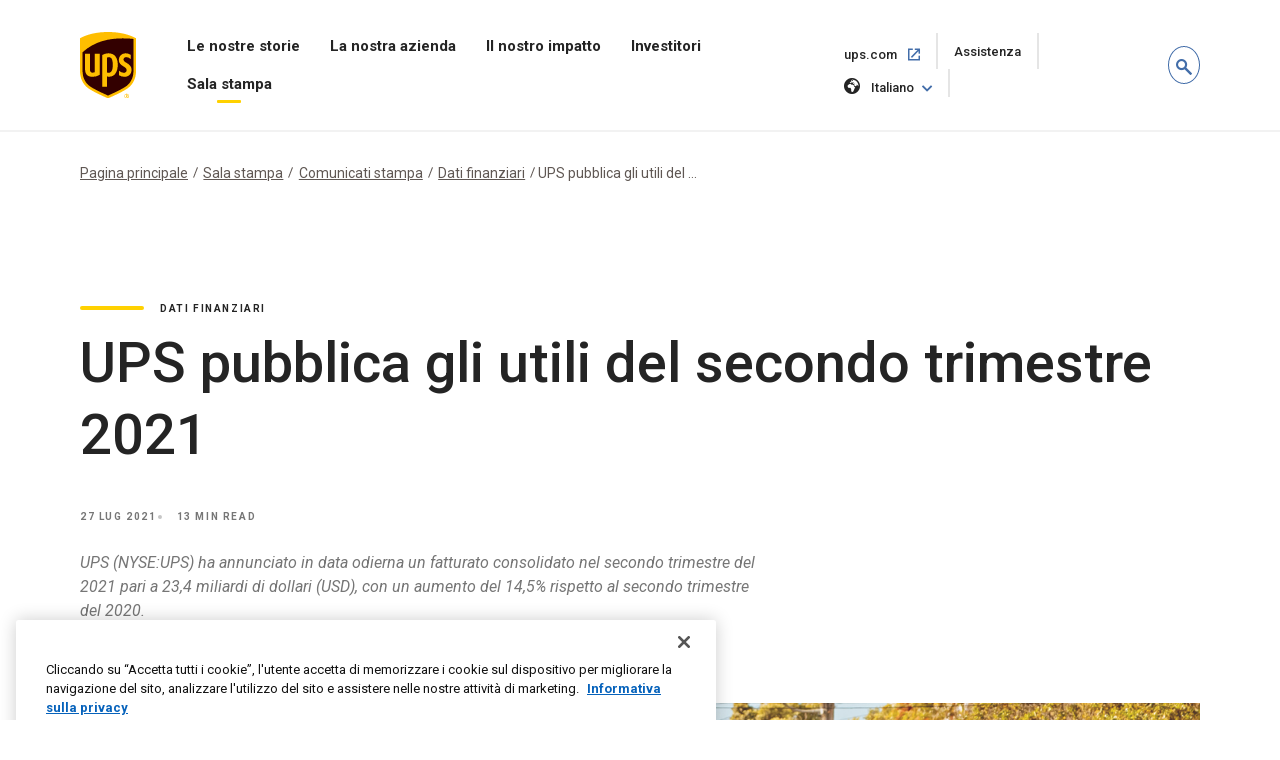

--- FILE ---
content_type: text/html;charset=UTF-8
request_url: https://about.ups.com/it/it/newsroom/press-releases/financials/ups-releases-q1-2021-earnings.html
body_size: 17266
content:

<!DOCTYPE HTML>
<html lang="it">
    <head>
    
    
    <meta charset="UTF-8"/>
    <meta http-equiv="X-UA-Compatible" content="IE=edge"/>
    <meta name="viewport" content="width=device-width, initial-scale=1"/>

    <script defer="defer" type="text/javascript" src="/.rum/@adobe/helix-rum-js@%5E2/dist/rum-standalone.js"></script>
<link rel="icon" href="/content/dam/upsstories/images/favicon.ico"/>
    <link href="https://about.ups.com/content/dam/upsstories/images/logo/apple-touch-icon-32x32.png" rel="icon" sizes="32x32"/>
    <link href="https://about.ups.com/content/dam/upsstories/images/logo/apple-touch-icon-120x120.png" rel="apple-touch-icon"/>
    <link href="https://about.ups.com/content/dam/upsstories/images/logo/apple-touch-icon-128x128.png" rel="icon" sizes="128x128"/>
    <link href="https://about.ups.com/content/dam/upsstories/images/logo/apple-touch-icon-152x152.png" rel="apple-touch-icon" sizes="152x152"/>
    <link href="https://about.ups.com/content/dam/upsstories/images/logo/apple-touch-icon-167x167.png" rel="apple-touch-icon" sizes="167x167"/>
    <link href="https://about.ups.com/content/dam/upsstories/images/logo/apple-touch-icon-180x180.png" rel="apple-touch-icon" sizes="180x180"/>
    <link href="https://about.ups.com/content/dam/upsstories/images/logo/apple-touch-icon-192x192.png" rel="icon" sizes="192x192"/>
    <link href="https://about.ups.com/content/dam/upsstories/images/logo/apple-touch-icon-196x196.png" rel="icon" sizes="196x196"/>

    <title>UPS pubblica gli utili del 2° trimestre 2021</title>
    <link rel="canonical" href="https://about.ups.com/it/it/newsroom/press-releases/financials/ups-releases-q1-2021-earnings.html"/>
    <meta property="og:site_name" content="About UPS-BE"/>
    <meta property="og:type" content="Article"/>
    <meta property="og:url" content="/it/it/newsroom/press-releases/financials/ups-releases-q1-2021-earnings"/>
    <meta property="og:title" content="UPS pubblica gli utili del 2° trimestre 2021"/>
    <meta property="og:description" content="UPS ha annunciato i risultati del secondo trimestre 2021"/>

    <meta property="og:image" content="https://about.ups.com/content/dam/upsstories/images/newsroom/press-releases/ups-releases-q2-2021-earnings/Hero1440x752px.jpg"/>
    <meta name="twitter:card" content="summary_large_image"/>
    <meta property="twitter:title" content="UPS pubblica gli utili del 2° trimestre 2021"/>
    <meta property="twitter:description" content="UPS ha annunciato i risultati del secondo trimestre 2021"/>
    <meta property="twitter:url" content="https://about.ups.com/be/en/newsroom/press-releases/financials/ups-releases-q1-2021-earnings.html"/>
    <meta property="twitter:image" content="https://about.ups.com/content/dam/upsstories/images/newsroom/press-releases/ups-releases-q2-2021-earnings/Hero1440x752px.jpg"/>

    <meta name="title" content="UPS pubblica gli utili del 2° trimestre 2021"/>
        <meta name="description" content="UPS ha annunciato i risultati del secondo trimestre 2021"/>
        <meta name="keywords" content="Dati finanziari,Sala stampa,Comunicato stampa,2021,Tutti i Paesi"/>
    <meta name="robots" content="index,follow"/>
    
	
    <meta name="template" content="l03-template"/>
    <meta name="google-site-verification" content="dQsclDeLPhSgzf5nsUcQTDAXPVV0qLhL2AzY2WP43pY"/>
    
    

<link rel="preconnect" href="https://fonts.googleapis.com"/>
<link rel="preconnect" href="https://fonts.gstatic.com" crossorigin/>
<link href="https://fonts.googleapis.com/css2?family=Roboto:ital,wght@0,100;0,300;0,400;0,500;0,700;0,900;1,100;1,300;1,400;1,500;1,700;1,900&display=swap" rel="stylesheet"/>



    
<link rel="stylesheet" href="/etc.clientlibs/upsstories/clientlibs/clientlib-thirdparty.lc-d8b845240757f1053e48bc039d8a97e0-lc.min.css" type="text/css">
<link rel="stylesheet" href="/etc.clientlibs/upsstories/clientlibs/clientlib-site.lc-be8922c64c1f50948a5bcf8b0fd8ba4c-lc.min.css" type="text/css">








	<script>
         var utag_data = {
           article_title: "UPS Releases 2Q 2021 Earnings",
           publish_date: "Jul 27, 2021",
           last_modified_date: "Jul 27, 2021",
           page_country_code: "it",
           page_language: "it",
           page_id: "be/en/newsroom/press-releases/financials/ups-releases-q1-2021-earnings.html",
         }

     </script>

	<script src="//tags.tiqcdn.com/utag/ups/ups-stories/prod/utag.sync.js"></script>
	
	<script>
		(function(a,b,c,d){
		a='//tags.tiqcdn.com/utag/ups/ups-stories/prod/utag.js';
		b=document;c='script';d=b.createElement(c);d.src=a;d.type='text/java'+c;d.async=true;
		a=b.getElementsByTagName(c)[0];a.parentNode.insertBefore(d,a);
		})();
	</script>




<input type="hidden" name="wcmmode" value="false"/>



    
    
    

    

    
    
    

    
    
    <link rel="preconnect" href="https://www.google.com"/>
    <link rel="preconnect" href="https://www.gstatic.com" crossorigin/>
	<input type="hidden" name="author-mode" value="false" id="authorModeState"/>

     

    



<script nonce="bc028f16b927a7118c457c8ff2def2fe">(window.BOOMR_mq=window.BOOMR_mq||[]).push(["addVar",{"rua.upush":"false","rua.cpush":"true","rua.upre":"false","rua.cpre":"true","rua.uprl":"false","rua.cprl":"false","rua.cprf":"false","rua.trans":"SJ-18e12931-1b48-4895-b855-f784f280dc98","rua.cook":"false","rua.ims":"false","rua.ufprl":"false","rua.cfprl":"false","rua.isuxp":"false","rua.texp":"norulematch","rua.ceh":"false","rua.ueh":"false","rua.ieh.st":"0"}]);</script>
                              <script nonce="bc028f16b927a7118c457c8ff2def2fe">!function(e){var n="https://s.go-mpulse.net/boomerang/";if("False"=="True")e.BOOMR_config=e.BOOMR_config||{},e.BOOMR_config.PageParams=e.BOOMR_config.PageParams||{},e.BOOMR_config.PageParams.pci=!0,n="https://s2.go-mpulse.net/boomerang/";if(window.BOOMR_API_key="2VAFF-CV2WL-2QP68-3XVB2-X5YYE",function(){function e(){if(!o){var e=document.createElement("script");e.id="boomr-scr-as",e.src=window.BOOMR.url,e.async=!0,i.parentNode.appendChild(e),o=!0}}function t(e){o=!0;var n,t,a,r,d=document,O=window;if(window.BOOMR.snippetMethod=e?"if":"i",t=function(e,n){var t=d.createElement("script");t.id=n||"boomr-if-as",t.src=window.BOOMR.url,BOOMR_lstart=(new Date).getTime(),e=e||d.body,e.appendChild(t)},!window.addEventListener&&window.attachEvent&&navigator.userAgent.match(/MSIE [67]\./))return window.BOOMR.snippetMethod="s",void t(i.parentNode,"boomr-async");a=document.createElement("IFRAME"),a.src="about:blank",a.title="",a.role="presentation",a.loading="eager",r=(a.frameElement||a).style,r.width=0,r.height=0,r.border=0,r.display="none",i.parentNode.appendChild(a);try{O=a.contentWindow,d=O.document.open()}catch(_){n=document.domain,a.src="javascript:var d=document.open();d.domain='"+n+"';void(0);",O=a.contentWindow,d=O.document.open()}if(n)d._boomrl=function(){this.domain=n,t()},d.write("<bo"+"dy onload='document._boomrl();'>");else if(O._boomrl=function(){t()},O.addEventListener)O.addEventListener("load",O._boomrl,!1);else if(O.attachEvent)O.attachEvent("onload",O._boomrl);d.close()}function a(e){window.BOOMR_onload=e&&e.timeStamp||(new Date).getTime()}if(!window.BOOMR||!window.BOOMR.version&&!window.BOOMR.snippetExecuted){window.BOOMR=window.BOOMR||{},window.BOOMR.snippetStart=(new Date).getTime(),window.BOOMR.snippetExecuted=!0,window.BOOMR.snippetVersion=12,window.BOOMR.url=n+"2VAFF-CV2WL-2QP68-3XVB2-X5YYE";var i=document.currentScript||document.getElementsByTagName("script")[0],o=!1,r=document.createElement("link");if(r.relList&&"function"==typeof r.relList.supports&&r.relList.supports("preload")&&"as"in r)window.BOOMR.snippetMethod="p",r.href=window.BOOMR.url,r.rel="preload",r.as="script",r.addEventListener("load",e),r.addEventListener("error",function(){t(!0)}),setTimeout(function(){if(!o)t(!0)},3e3),BOOMR_lstart=(new Date).getTime(),i.parentNode.appendChild(r);else t(!1);if(window.addEventListener)window.addEventListener("load",a,!1);else if(window.attachEvent)window.attachEvent("onload",a)}}(),"".length>0)if(e&&"performance"in e&&e.performance&&"function"==typeof e.performance.setResourceTimingBufferSize)e.performance.setResourceTimingBufferSize();!function(){if(BOOMR=e.BOOMR||{},BOOMR.plugins=BOOMR.plugins||{},!BOOMR.plugins.AK){var n="true"=="true"?1:0,t="",a="gticafk7mrrfw2lq7loa-f-504b30b1d-clientnsv4-s.akamaihd.net",i="false"=="true"?2:1,o={"ak.v":"39","ak.cp":"1192981","ak.ai":parseInt("711889",10),"ak.ol":"0","ak.cr":0,"ak.ipv":4,"ak.proto":"http/1.1","ak.rid":"21f3957c","ak.r":46730,"ak.a2":n,"ak.m":"dscx","ak.n":"essl","ak.bpcip":"3.136.159.0","ak.cport":9863,"ak.gh":"95.100.98.87","ak.quicv":"","ak.tlsv":"tls1.3","ak.0rtt":"","ak.0rtt.ed":"","ak.csrc":"-","ak.acc":"bbr","ak.t":"1769011932","ak.ak":"hOBiQwZUYzCg5VSAfCLimQ==g9Mk+wYyLdKXFSVHVAI/Bz0bbGSeMU6qx+RGIBZPc+HwbpS9LE/S3rq8z/X7t7u7lAr38x+1JHDf9f7aiUDU/L0LihRd9purwLwPadErrX3sEOuJtP5JfIt0bJ2Z5yY48uu5Do2k39521vymiJjqu6JUSsLbeOERUp2vCpDLWShDIXB+HxIXBUqGWo3LIK9nyQIr6yP36cQj7VCN76uO8RyCqqjxYI5QiFXBjviNTVGWle+HiuG/3yd8xJtVi4+gQG67AuSx61egZrAgb8J9n2jXl0WI+x0sHOF9yyrmGBdwm7AXso/Xj1ECZSoltssW0zBXonPdNEf8cW269xIdntAumBQVjCHbPSrWyQEDdE3e2OgM0DZt1hKTTU3mMRThSsoVg5SDpj51+Gcv64amthSz+2I/pOhkOKicKFLHTj0=","ak.pv":"47","ak.dpoabenc":"","ak.tf":i};if(""!==t)o["ak.ruds"]=t;var r={i:!1,av:function(n){var t="http.initiator";if(n&&(!n[t]||"spa_hard"===n[t]))o["ak.feo"]=void 0!==e.aFeoApplied?1:0,BOOMR.addVar(o)},rv:function(){var e=["ak.bpcip","ak.cport","ak.cr","ak.csrc","ak.gh","ak.ipv","ak.m","ak.n","ak.ol","ak.proto","ak.quicv","ak.tlsv","ak.0rtt","ak.0rtt.ed","ak.r","ak.acc","ak.t","ak.tf"];BOOMR.removeVar(e)}};BOOMR.plugins.AK={akVars:o,akDNSPreFetchDomain:a,init:function(){if(!r.i){var e=BOOMR.subscribe;e("before_beacon",r.av,null,null),e("onbeacon",r.rv,null,null),r.i=!0}return this},is_complete:function(){return!0}}}}()}(window);</script>	<meta http-equiv="Content-Language" content="it-it"/>
	<meta http-equiv="Content-Type" content="text/html; charset=UTF-8">
	<link href='/it/it/_onelink_/upsstories/projects/about/onelink.css?ts=20210421' rel='stylesheet' type='text/css'/> <!-- OneLink -->
	<link href='/it/it/_onelink_/upsstories/projects/about/enus2itit/onelink.css?ts=20210212' rel='stylesheet' type='text/css'/> <!-- OneLink -->
	<style type="text/css" media="all">
		.OneLinkNOP { }
		.OneLinkPoweredBy { width: 893px; padding: 0px 0px 0px 0px; text-align: right; height: 68px; }
		.OneLinkNoTx { /* no-op */ }
		.OneLinkHide { display:none !important; }
		.OneLinkHide_it { display:none !important; }
		.OneLinkHide_it_it   { display:none !important; }
		.OneLinkShow { display:inline !important; }
		.OneLinkShow_it { display:inline !important; }
		.OneLinkShow_it_it   { display:inline !important; }
		.OneLinkTxShow { display:inline !important; }
		.OneLinkTxShow_it { display:inline !important; }
		.OneLinkTxShow_it_it   { display:inline !important; }
	</style>
</head>
    <body class="page basicpage" id="page-666ee4040b">
        
        
        
            




            



            
<div class="root responsivegrid">


<div class="aem-Grid aem-Grid--12 aem-Grid--default--12 ">
    
    <div class="experiencefragment aem-GridColumn aem-GridColumn--default--12">
<div id="experiencefragment-23d1650248" class="cmp-experiencefragment cmp-experiencefragment--upspr-header-fragment">
<div class="xf-content-height">
    


<div class="aem-Grid aem-Grid--12 aem-Grid--default--12 ">
    
    <div class="responsivegrid aem-GridColumn aem-GridColumn--default--12">


<div class="aem-Grid aem-Grid--12 aem-Grid--default--12 ">
    
    <div class="header aem-GridColumn aem-GridColumn--default--12">
<!-- Header Componnet -->


    
    
    
    
    <div id="uspsr-navContainer">
        <header id="upspr-headerWrap" class="pr-header navbar-header upspr-fb16">
            <div class="upspr-container">
                <nav class="navbar navbar-expand-lg navbar-light navbar-toggleable-sm ">
                    <div class="logo">
                        <a href="/it/it/home.html" class="navbar-brand">
                            <img src="https://about.ups.com/content/dam/upsstories/images/logo/ups-logo-wo-text.svg" alt="Logo Storie UPS" loading="lazy"/>
                            <div class="logo-label"></div>
                        </a>
                    </div>
                    
                    

	<div class="upspr-search-header">
		<a href="#" role="button" aria-label="search" class="upspr upspr-icon-global-search search-toggle active"></a>
		<div class="search-form">
			<button class="upspr-search-submit" aria-label="search" tabindex="-1">
				<i class="upspr upspr-icon-global-search"></i>
			</button>
			<label for="search-field-input" class="upspr-readerTxt" aria-hidden="true">search field input</label>
			<input type="text" id="search-field-input" class="upspr-search-field header-search" placeholder="Cerca informazioni su UPS"/>
			<input tabindex="-1" type="hidden" id="site-name" name="siteName" value="be"/>
			<button class="clear">Cancella <span class="upspr-readerTxt">l'input</span></button>
			<a href="#" role="button" aria-label="close" class="upspr upspr-icon-x-circle"></a>
			<div class="focus-trap upspr-readerTxt" tabindex="-1"></div>
		</div>
		<div class="header-search-container"></div>
		<input tabindex="-1" type="hidden" id="searchResultsPagePathId" name="searchResultsPagePathId" value="/it/it/search.html"/>
		<input tabindex="-1" type="hidden" id="noSearchResultsPageId" name="noSearchResultsPageId" value="/it/it/no-results-found.html"/>
		<input tabindex="-1" type="hidden" id="upsStoriesPathId" name="upsStoriesPathId" value="/content/upsstories"/>	
	</div>

                    
                    <button class="navbar-toggler" type="button" data-toggle="collapse" data-target="#navbarSupportedContent" aria-controls="navbarSupportedContent" aria-expanded="false" aria-label="Toggle navigation">
                        <i class="upspr upspr-icon-menu upspr-txt_black upspr-collapse_icon"></i>
                    </button>

                    <div class="collapse navbar-collapse navbar-nav" id="navbarSupportedContent" tabindex="-1">
                        <div class="upspr-navbar-collapse_inner-wrap">
                            <div class="logo">
                                <a href="/it/it/home.html" class="navbar-brand upspr-collapse_brand">
                                    <img src="https://about.ups.com/content/dam/upsstories/images/logo/ups-logo-wo-text.svg" alt="Logo Storie UPS" loading="lazy"/>
                                    <div class="logo-label"></div>
                                </a>
                            </div>
                            <button type="button" class="close upsprs-navbar_close" aria-label="Close">
                                <i></i>
                                <i></i>
                                <i></i>
                                <span class="upspr-readerTxt">Pulsante Chiudi menu</span>
                            </button>
                            <ul class="site-nav navbar-nav mr-auto">
                                
                                     
                                    <li class="nav-item dropdown has-megamenu ">
                                        <a href="/it/it/our-stories.html" target="_self" class="nav-link has-dropdown-menu upspr-analytics" data-link-name="Our Stories" data-link-type="nav">
                                            Le nostre storie
                                        </a>
                                        <i class="upspr upspr-icon-chevrondown upspr-icon_color_blue dropdown-toggle" role="button" data-toggle="dropdown" aria-haspopup="true" aria-expanded="false" tabindex="0"></i>
                                        
                                            <button class="accesible-dropdown-btn" data-toggle="dropdown" aria-haspopup="true" aria-expanded="false">Apri il menu Le nostre storie</button>
                                        

                                        <div class="dropdown-menu megamenu" tabindex="-1">
                                            <div class="col-md-12 row m-auto upspr-pslarge-0 p-0">
                                                <div class="col-md-12 p-0 upspr-submenu-container">
                                                    <p class=" menuTitle d-none d-lg-block d-xl-block">
                                                        Le nostre storie</p>
                                                    <div class="upspr-submenu">
                                                        
                                                            
    <ul class="col-megamenu column1">
        
            <li>
                <a href="/it/it/our-stories/customer-first.html" target="_self" class="upspr-analytics" data-link-name="Customer First" data-link-type="sub-nav">Il cliente prima di tutto
                    
                        
                     <i class="upspr upspr-icon-chevronright"></i>
                    </a>
               
            </li>
        
            <li>
                <a href="/it/it/our-stories/people-led.html" target="_self" class="upspr-analytics" data-link-name="People led" data-link-type="sub-nav">Le persone al comando
                    
                        
                     <i class="upspr upspr-icon-chevronright"></i>
                    </a>
               
            </li>
        
            <li>
                <a href="/it/it/our-stories/innovation-driven.html" target="_self" class="upspr-analytics" data-link-name="Innovation Driven" data-link-type="sub-nav">L'innovazione al centro
                    
                        
                     <i class="upspr upspr-icon-chevronright"></i>
                    </a>
               
            </li>
        
    </ul>

                                                        
                                                    </div>
                                                </div>
                                            </div>
                                        </div>
                                    </li>
                                
                                     
                                    <li class="nav-item dropdown has-megamenu ">
                                        <a href="/it/it/our-company.html" target="_self" class="nav-link has-dropdown-menu upspr-analytics" data-link-name="Our Company" data-link-type="nav">
                                            La nostra azienda
                                        </a>
                                        <i class="upspr upspr-icon-chevrondown upspr-icon_color_blue dropdown-toggle" role="button" data-toggle="dropdown" aria-haspopup="true" aria-expanded="false" tabindex="0"></i>
                                        
                                            <button class="accesible-dropdown-btn" data-toggle="dropdown" aria-haspopup="true" aria-expanded="false">Apri il menu La nostra azienda</button>
                                        

                                        <div class="dropdown-menu megamenu" tabindex="-1">
                                            <div class="col-md-12 row m-auto upspr-pslarge-0 p-0">
                                                <div class="col-md-12 p-0 upspr-submenu-container">
                                                    <p class=" menuTitle d-none d-lg-block d-xl-block">
                                                        La nostra azienda</p>
                                                    <div class="upspr-submenu">
                                                        
                                                            
    <ul class="col-megamenu column1">
        
            <li>
                <a href="/it/it/our-company/our-strategy.html" target="_self" class="upspr-analytics" data-link-name="Our Strategy" data-link-type="sub-nav">La nostra strategia
                    
                        
                     <i class="upspr upspr-icon-chevronright"></i>
                    </a>
               
            </li>
        
            <li>
                <a href="/it/it/our-company/global-presence.html" target="_self" class="upspr-analytics" data-link-name="Global Presence" data-link-type="sub-nav">Presenza globale
                    
                        
                     <i class="upspr upspr-icon-chevronright"></i>
                    </a>
               
            </li>
        
            <li>
                <a href="/it/it/our-company/leadership.html" target="_self" class="upspr-analytics" data-link-name="Leadership" data-link-type="sub-nav">Leadership
                    
                        
                     <i class="upspr upspr-icon-chevronright"></i>
                    </a>
               
            </li>
        
    </ul>

                                                        
                                                            
    <ul class="col-megamenu column1">
        
            <li>
                <a href="/it/it/our-company/our-history.html" target="_self" class="upspr-analytics" data-link-name="Our History" data-link-type="sub-nav">La nostra storia
                    
                        
                     <i class="upspr upspr-icon-chevronright"></i>
                    </a>
               
            </li>
        
            <li>
                <a href="/it/it/our-company/suppliers.html" target="_self" class="upspr-analytics" data-link-name="Suppliers" data-link-type="sub-nav">Fornitori
                    
                        
                     <i class="upspr upspr-icon-chevronright"></i>
                    </a>
               
            </li>
        
    </ul>

                                                        
                                                    </div>
                                                </div>
                                            </div>
                                        </div>
                                    </li>
                                
                                     
                                    <li class="nav-item dropdown has-megamenu ">
                                        <a href="/it/it/our-impact.html" target="_self" class="nav-link has-dropdown-menu upspr-analytics" data-link-name="Our Impact" data-link-type="nav">
                                            Il nostro impatto
                                        </a>
                                        <i class="upspr upspr-icon-chevrondown upspr-icon_color_blue dropdown-toggle" role="button" data-toggle="dropdown" aria-haspopup="true" aria-expanded="false" tabindex="0"></i>
                                        
                                            <button class="accesible-dropdown-btn" data-toggle="dropdown" aria-haspopup="true" aria-expanded="false">Apri il menu Il nostro impatto</button>
                                        

                                        <div class="dropdown-menu megamenu" tabindex="-1">
                                            <div class="col-md-12 row m-auto upspr-pslarge-0 p-0">
                                                <div class="col-md-12 p-0 upspr-submenu-container">
                                                    <p class=" menuTitle d-none d-lg-block d-xl-block">
                                                        Il nostro impatto</p>
                                                    <div class="upspr-submenu">
                                                        
                                                            
    <ul class="col-megamenu column1">
        
            <li>
                <a href="/it/it/our-impact/sustainability.html" target="_self" class="upspr-analytics" data-link-name="Sustainability" data-link-type="sub-nav">Sostenibilità
                    
                        
                     <i class="upspr upspr-icon-chevronright"></i>
                    </a>
               
            </li>
        
            <li>
                <a href="/it/it/our-impact/community.html" target="_self" class="upspr-analytics" data-link-name="Community" data-link-type="sub-nav">Comunità
                    
                        
                     <i class="upspr upspr-icon-chevronright"></i>
                    </a>
               
            </li>
        
            <li>
                <a href="/it/it/our-impact/reporting.html" target="_self" class="upspr-analytics" data-link-name="Progress Reports and Disclosures" data-link-type="sub-nav">Informative e rapporti sui progressi
                    
                        
                     <i class="upspr upspr-icon-chevronright"></i>
                    </a>
               
            </li>
        
    </ul>

                                                        
                                                    </div>
                                                </div>
                                            </div>
                                        </div>
                                    </li>
                                
                                     
                                    <li class="nav-item dropdown has-megamenu ">
                                        <a href="http://www.investors.ups.com" target="_blank" class="nav-link has-dropdown-menu upspr-analytics" rel="noreferrer" data-link-name="Investors" data-link-type="nav">
                                            Investitori
                                        </a>
                                        <i class="upspr upspr-icon-chevrondown upspr-icon_color_blue dropdown-toggle" role="button" data-toggle="dropdown" aria-haspopup="true" aria-expanded="false" tabindex="0"></i>
                                        
                                            <button class="accesible-dropdown-btn" data-toggle="dropdown" aria-haspopup="true" aria-expanded="false">Apri il menu Investitori</button>
                                        

                                        <div class="dropdown-menu megamenu" tabindex="-1">
                                            <div class="col-md-12 row m-auto upspr-pslarge-0 p-0">
                                                <div class="col-md-12 p-0 upspr-submenu-container">
                                                    <p class=" menuTitle d-none d-lg-block d-xl-block">
                                                        Investitori</p>
                                                    <div class="upspr-submenu">
                                                        
                                                            
    <ul class="col-megamenu column1">
        
            <li>
                <a href="http://www.investors.ups.com" target="_self" class="upspr-analytics" data-link-name="Overview" data-link-type="sub-nav">Panoramica
                    
                        
                     <i class="upspr upspr-icon-chevronright"></i>
                    </a>
               
            </li>
        
            <li>
                <a href="http://www.investors.ups.com/company-profile" target="_self" class="upspr-analytics" data-link-name="Company Profile" data-link-type="sub-nav">Profilo aziendale
                    
                        
                     <i class="upspr upspr-icon-chevronright"></i>
                    </a>
               
            </li>
        
            <li>
                <a href="http://www.investors.ups.com/quarterly-earnings-and-financials" target="_self" class="upspr-analytics" data-link-name="Quarterly Earnings and Financials" data-link-type="sub-nav">Utili e dati finanziari trimestrali
                    
                        
                     <i class="upspr upspr-icon-chevronright"></i>
                    </a>
               
            </li>
        
            <li>
                <a href="http://www.investors.ups.com/news-events" target="_self" class="upspr-analytics" data-link-name="News &amp; Events" data-link-type="sub-nav">Notizie ed eventi
                    
                        
                     <i class="upspr upspr-icon-chevronright"></i>
                    </a>
               
            </li>
        
    </ul>

                                                        
                                                            
    <ul class="col-megamenu column1">
        
            <li>
                <a href="http://www.investors.ups.com/sec-filings" target="_self" class="upspr-analytics" data-link-name="SEC Filings" data-link-type="sub-nav">Presentazioni SEC
                    
                        
                     <i class="upspr upspr-icon-chevronright"></i>
                    </a>
               
            </li>
        
            <li>
                <a href="https://investors.ups.com/corporategovernance" target="_self" class="upspr-analytics" data-link-name="Corporate Governance" data-link-type="sub-nav">Governance aziendale
                    
                        
                     <i class="upspr upspr-icon-chevronright"></i>
                    </a>
               
            </li>
        
            <li>
                <a href="http://www.investors.ups.com/sustainability" target="_self" class="upspr-analytics" data-link-name="Sustainability" data-link-type="sub-nav">Sostenibilità
                    
                        
                     <i class="upspr upspr-icon-chevronright"></i>
                    </a>
               
            </li>
        
            <li>
                <a href="http://www.investors.ups.com/employee-shareowner-services" target="_self" class="upspr-analytics" data-link-name="Employee Shareowner Services" data-link-type="sub-nav">Servizi per gli azionisti dipendenti
                    
                        
                     <i class="upspr upspr-icon-chevronright"></i>
                    </a>
               
            </li>
        
    </ul>

                                                        
                                                    </div>
                                                </div>
                                            </div>
                                        </div>
                                    </li>
                                
                                     
                                    <li class="nav-item dropdown has-megamenu ">
                                        <a href="/it/it/newsroom.html" target="_self" class="nav-link has-dropdown-menu upspr-analytics" data-link-name="Newsroom" data-link-type="nav">
                                            Sala stampa
                                        </a>
                                        <i class="upspr upspr-icon-chevrondown upspr-icon_color_blue dropdown-toggle" role="button" data-toggle="dropdown" aria-haspopup="true" aria-expanded="false" tabindex="0"></i>
                                        
                                            <button class="accesible-dropdown-btn" data-toggle="dropdown" aria-haspopup="true" aria-expanded="false">Apri menu Sala stampa</button>
                                        

                                        <div class="dropdown-menu megamenu" tabindex="-1">
                                            <div class="col-md-12 row m-auto upspr-pslarge-0 p-0">
                                                <div class="col-md-12 p-0 upspr-submenu-container">
                                                    <p class=" menuTitle d-none d-lg-block d-xl-block">
                                                        Sala stampa</p>
                                                    <div class="upspr-submenu">
                                                        
                                                            
    <ul class="col-megamenu column1">
        
            <li>
                <a href="/it/it/newsroom/press-releases.html" target="_self" class="upspr-analytics" data-link-name="Press Releases" data-link-type="sub-nav">Comunicati stampa
                    
                        
                     <i class="upspr upspr-icon-chevronright"></i>
                    </a>
               
            </li>
        
            <li>
                <a href="/it/it/newsroom/statements.html" target="_self" class="upspr-analytics" data-link-name="Statements" data-link-type="sub-nav">Dichiarazioni
                    
                        
                     <i class="upspr upspr-icon-chevronright"></i>
                    </a>
               
            </li>
        
            <li>
                <a href="/it/it/newsroom/awards-and-recognition.html" target="_self" class="upspr-analytics" data-link-name="Awards &amp; Recognitions" data-link-type="sub-nav">Premi e riconoscimenti
                    
                        
                     <i class="upspr upspr-icon-chevronright"></i>
                    </a>
               
            </li>
        
    </ul>

                                                        
                                                            
    <ul class="col-megamenu column1">
        
            <li>
                <a href="https://brand.ups.com/us/en/media-library.html" target="_blank" class="upspr-analytics" data-link-name="Media Library " data-link-type="sub-nav">Libreria multimediale 
                    <span class="upspr-readerTxt">Apri il link in una nuova finestra</span>
                        <i class="upspr upspr-icon-newwindow"></i>
                     
                    </a>
               
            </li>
        
            <li>
                <a href="https://brand.ups.com/" target="_blank" class="upspr-analytics" data-link-name="UPS Brand Assets" data-link-type="sub-nav">Risorse del marchio UPS
                    <span class="upspr-readerTxt">Apri il link in una nuova finestra</span>
                        <i class="upspr upspr-icon-newwindow"></i>
                     
                    </a>
               
            </li>
        
    </ul>

                                                        
                                                    </div>
                                                </div>
                                            </div>
                                        </div>
                                    </li>
                                
                            </ul>
                            
                            <ul class="navbar-nav upspr-flex_verticle_center upspr-right-nav">
                                <li class="upspr-header_navright">
                                    
                                        <a href="https://www.ups.com/it/it/Home.page" class="ship upspr-txt_size_sm upspr-txt_bold upspr-fb13 upspr-analytics" target="_blank" rel="noreferrer" data-link-name="ups.com" data-link-type="nav">
                                            ups.com
                                            <span class="upspr-readerTxt">Apri il link in una nuova finestra</span>
                                            <i class="upspr upspr-icon-newwindow"></i>
                                        </a>
                                    
                                        <a href="https://www.ups.com/it/it/support/contact-us.page" class="ship upspr-txt_size_sm upspr-txt_bold upspr-fb13 upspr-analytics" target="_self" rel="noreferrer" data-link-name="Support" data-link-type="nav">
                                            Assistenza
                                            <span class="upspr-readerTxt">Apri nella stessa finestra</span>
                                            
                                        </a>
                                    
                                    
                                    <button class="upspr-analytics lang-select upspr-txt_size_sm upspr-txt_bold upspr-fb13 " data-toggle="modal" data-target="#upspr-language-selector-modal" aria-label="language selector " data-link-name="English" data-link-type="nav">
                                        <i class="upspr upspr-icon-globe"></i>
                                        Italiano
                                    </button>
                                </li>
                            </ul>
                            
                            <div class="focus-trap upspr-readerTxt" tabindex="-1"></div>
                        </div>
                    </div>
                </nav>
            </div>
                <div class="upspr-overlay"></div>
        </header>
    </div>
    
    <div class="modal fade upspr-lang-select" id="upspr-language-selector-modal">
        <div class="modal-dialog">
            <div class="modal-content">
                <div class="modal-header">
                    <h4 class="modal-title">Scelta della lingua</h4>
                    <button type="button" class="close" data-dismiss="modal" aria-label="Close">
                        <i class="upspr upspr-icon-x"></i>
                    </button>
                </div>
                <div class="modal-body">
                    <div class="modal-language-options">
                        <div class="modal-region-container">
                            <h3>ASIA, OCEANIA E PACIFICO</h3>
                            <ul>
                                
                                    <li><a href="/sg/en/home.html">English</a>
                                    </li>
                                
                                    <li><a href="http://about.ups.com/tw/zh/home.html"> 繁体中文</a>
                                    </li>
                                
                                    <li><a href="http://about.ups.com/hk/zh/home.html">繁体中文</a>
                                    </li>
                                
                                    <li><a href="http://about.ups.com/cn/zh/home.html">简体中文</a>
                                    </li>
                                
                                    <li><a href="http://about.ups.com/jp/ja/home.html">日本語</a>
                                    </li>
                                
                                    <li><a href="https://about.ups.com/kr/ko/home.html">한국어</a>
                                    </li>
                                
                                    <li><a href="https://about.ups.com/th/th/home.html">ภาษาไทย</a>
                                    </li>
                                
                                    <li><a href="http://about.ups.com/vn/vi/home.html">Tiếng Việt</a>
                                    </li>
                                
                            </ul>
                        </div>
                    
                        <div class="modal-region-container">
                            <h3>CANADA</h3>
                            <ul>
                                
                                    <li><a href="/ca/en/home.html">English</a>
                                    </li>
                                
                                    <li><a href="http://about.ups.com/ca/fr/home.html">Français</a>
                                    </li>
                                
                            </ul>
                        </div>
                    
                        <div class="modal-region-container">
                            <h3>CARAIBI, AMERICA CENTRALE E SUD AMERICA</h3>
                            <ul>
                                
                                    <li><a href="/mx/en/home.html">English</a>
                                    </li>
                                
                                    <li><a href="http://about.ups.com/mx/es/home.html">Español</a>
                                    </li>
                                
                                    <li><a href="http://about.ups.com/br/pt/home.html">Português do Brasil</a>
                                    </li>
                                
                            </ul>
                        </div>
                    
                        <div class="modal-region-container">
                            <h3>EUROPA</h3>
                            <ul>
                                
                                    <li><a href="/gb/en/home.html">English</a>
                                    </li>
                                
                                    <li><a href="http://about.ups.com/fr/fr/home.html">Français</a>
                                    </li>
                                
                                    <li><a href="http://about.ups.com/de/de/home.html">Deutsch</a>
                                    </li>
                                
                                    <li><a href="http://about.ups.com/pl/pl/home.html">Polski</a>
                                    </li>
                                
                                    <li><a href="http://about.ups.com/nl/nl/home.html">Netherlands</a>
                                    </li>
                                
                                    <li><a href="http://about.ups.com/es/es/home.html">Español</a>
                                    </li>
                                
                                    <li><a href="http://about.ups.com/it/it/home.html">Italiano</a>
                                    </li>
                                
                                    <li><a href="http://about.ups.com/pt/pt/home.html">Português</a>
                                    </li>
                                
                                    <li><a href="http://about.ups.com/tr/tr/home.html">Türkçe</a>
                                    </li>
                                
                                    <li><a href="http://about.ups.com/cz/cs/home.html">čeština</a>
                                    </li>
                                
                                    <li><a href="http://about.ups.com/se/sv/home.html">Svenska</a>
                                    </li>
                                
                            </ul>
                        </div>
                    
                        <div class="modal-region-container">
                            <h3>SUB-CONTINENTE INDIANO, MEDIO ORIENTE E AFRICA</h3>
                            <ul>
                                
                                    <li><a href="/ae/en/home.html">English</a>
                                    </li>
                                
                                    <li><a href="http://about.ups.com/sa/ar/home.html">العربية</a>
                                    </li>
                                
                            </ul>
                        </div>
                    
                        <div class="modal-region-container">
                            <h3>STATI UNITI</h3>
                            <ul>
                                
                                    <li><a href="/us/en/home.html">English</a>
                                    </li>
                                
                                    <li><a href="http://about.ups.com/us/es/home.html">Español</a>
                                    </li>
                                
                            </ul>
                        </div>
                    </div>
                </div>
            </div>
        </div>
    </div>
    
    



</div>

    
</div>
</div>

    
</div>

</div></div>

    
</div>
<div class="experiencefragment aem-GridColumn aem-GridColumn--default--12">
<div id="experiencefragment-81cb01f8d5" class="cmp-experiencefragment cmp-experiencefragment--breadcrumbExperienceFragment">
<div class="xf-content-height">
    


<div class="aem-Grid aem-Grid--12 aem-Grid--default--12 ">
    
    <div class="responsivegrid aem-GridColumn aem-GridColumn--default--12">


<div class="aem-Grid aem-Grid--12 aem-Grid--default--12 ">
    
    <div class="breadcrumb aem-GridColumn aem-GridColumn--default--12">
<div class="upspr-breadcrumb-container">
    <div class="upspr-container">
        <div class="upspr-breadcrumb">
            <nav aria-label="Breadcrumb">
                <ul>
                    
                        
                            <li>
                                <a href="/it/it/home.html" class="upspr-analytics" data-link-type="breadcrumb" data-link-name="Home">Pagina principale</a>
                            </li>
                        
                    
                    
                        
                            
                                <li>
                                    <a href="/it/it/newsroom.html" class="upspr-analytics" data-link-type="breadcrumb" data-link-name="Newsroom">Sala stampa</a>
                                </li>
                                
                            
                        
                            
                                <li>
                                    <a href="/it/it/newsroom/press-releases.html" class="upspr-analytics" data-link-type="breadcrumb" data-link-name="Press Releases">Comunicati stampa</a>
                                </li>
                                
                            
                        
                            
                                <li>
                                    <a href="/it/it/newsroom/press-releases/financials.html" class="upspr-analytics" data-link-type="breadcrumb" data-link-name="Financials">Dati finanziari</a>
                                </li>
                                
                            
                        
                            
                                
                                <li class="active">
                                    UPS pubblica gli utili del 2° trimestre 2021
                                </li>
                            
                        
                    
                </ul>
            </nav>
        </div>
    </div>
</div></div>

    
</div>
</div>

    
</div>

</div></div>

    
</div>
<div class="pr15-details aem-GridColumn aem-GridColumn--default--12">


    
    <div class="upspr-two-column">
        <div class="upspr-container upspr-two-column_header">
            <div class="upspr-two-column_eyebrow">
                <a href="/it/it/newsroom/press-releases/financials.html" class="upspr-eyebrow-link upspr-analytics" data-link-type="story-card-eyebrow" data-link-name="Financials">
                    <div class="upspr-eyebrow-head">
                        <span class="upspr-eyebrow-text">Dati finanziari</span>
                    </div>
                </a>
            </div>
            <div class="upspr-two-column_title">
                <h1>UPS pubblica gli utili del secondo trimestre 2021</h1>
            </div>
            
            <div class="upspr-two-column_byline">
                <div class="upspr-byline">
                    <span class="upspr-story-date">27 lug 2021</span>
                    <span class="upspr-read-time"></span>
                </div>
            </div>
            
            <div class="upspr-two-column_subtext">
                UPS (NYSE:UPS) ha annunciato in data odierna un fatturato consolidato nel secondo trimestre del 2021 pari a 23,4 miliardi di dollari (USD), con un aumento del 14,5% rispetto al secondo trimestre del 2020. 
            </div>
        </div>
        <div class="upspr-two-column_image  upspr-container">
            <div class="upspr-heroimage">
                <img class="upspr-background-image upspr-heroimage_img upspr-show_lg" alt="Hero1440x752px.jpg" src="https://about.ups.com/content/dam/upsstories/images/newsroom/press-releases/ups-releases-q2-2021-earnings/Hero1440x752px.jpg" loading="lazy"/>
                
                    <img class="upspr-background-image upspr-heroimage_img upspr-show_md" alt="tablet768x760.jpg" src="https://about.ups.com/content/dam/upsstories/images/newsroom/press-releases/ups-releases-q2-2021-earnings/tablet768x760.jpg" loading="lazy"/>
                    <img class="upspr-background-image upspr-heroimage_img upspr-show_sm" alt="Hero1023x960px.jpg" src="https://about.ups.com/content/dam/upsstories/images/newsroom/press-releases/ups-releases-q2-2021-earnings/Hero1023x960px.jpg" loading="lazy"/>
                                
            </div>       
        </div>
    
        <div class="upspr-container">
            <div class="row">
                <div class="col-lg-8">
                    <div class="upspr-two-column_inner">
                        <div><div class="articleText pr20-contentblock text">
<div class="cmp-text upspr-analytics" data-link-type="content-link">
    <ul><li><b><i>Fatturato consolidato pari a 23,4 miliardi di dollari, con un aumento del 14,5% rispetto allo scorso anno</i></b></li><li><b><i>Utile operativo consolidato pari a 3,3 miliardi di dollari, con un aumento del 47,3% rispetto allo scorso anno e del 40,8% su base rettificata* </i></b></li><li><b><i>Utili per azione diluiti di 3,05 dollari (USD), in aumento del 50,2% rispetto allo scorso anno; utili per azione diluiti rettificati in aumento del 43,7% a 3,06 dollari</i></b></li></ul>
<div><b><i><br />
ATLANTA – UPS (NYSE: UPS) ha annunciato in data odierna un fatturato consolidato nel secondo trimestre del 2021 pari a 23,4 miliardi di dollari (USD), con un aumento del 14,5% rispetto al secondo trimestre del 2020. L'utile operativo consolidato è stato di 3,3 miliardi di dollari, in aumento del 47,3% rispetto al secondo trimestre del 2020, e in aumento del 40,8% su base rettificata. Il rendimento diluito per azione è stato di 3,05 dollari per il trimestre, il 50,2% in più rispetto allo stesso periodo del 2020, e in aumento del 43,7% su base rettificata.</i></b></div>
<div><b><i> </i></b></div>
<p>Per il secondo trimestre 2021, risultati GAAP includono un costo di trasformazione al lordo delle imposte e altre spese pari a 11 milioni di dollari, equivalente a 0,01 dollari per azione. Sempre nel secondo trimestre, il 30 aprile, l'azienda ha completato la cessione di UPS Freight. La vendita ha implicato la ricalibrazione di alcuni piani pensionistici e post-pensionistici negli Stati Uniti. Di conseguenza, le passività pensionistiche e post-pensionistiche di UPS sono state ridotte di 2,1 miliardi di dollari. La ricalibrazione non ha avuto alcun impatto significativo sugli utili netti consolidati della società nel secondo trimestre. Il flusso di cassa da inizio anno è stato di 8,5 miliardi di dollari, in aumento del 42,2% rispetto allo stesso periodo del 2020, con un flusso di cassa libero di 6,8 miliardi di dollari, un aumento del 74,7% rispetto ai primi sei mesi del 2020.</p>
<p>“Vorrei ringraziare tutti i dipendenti UPS per aver messo in pratica la nostra strategia e per aver offerto elevati livelli di servizio, che hanno reso possibili risultati finanziari record nel secondo trimestre”, ha dichiarato Carol Tomé, CEO di UPS. “Attraverso la nostra strategia 'non più grandi ma più efficienti' stiamo facendo progredire il mondo consegnando ciò che conta”.    </p>
<p><b>Segmento Spedizioni nazionali USA</b></p>
<table border="1" cellspacing="0" cellpadding="0" width="614"><tbody><tr><td width="190" valign="bottom"><p> </p>
</td><td width="103" valign="top"><p><b><u> </u></b></p>
<p><b><u>2° trimestre 2021</u></b></p>
</td><td width="103" valign="top"><p><b><u>Rettificato</u></b></p>
<p><b><u>2° trimestre 2021</u></b></p>
</td><td width="103" valign="top"><p><b><u> </u></b></p>
<p><b><u>2Q 2020</u></b></p>
</td><td width="103" valign="top"><p><b><u>Rettificato</u></b></p>
<p><b><u>2Q 2020</u></b></p>
</td></tr><tr><td width="190" valign="top"><p>Entrate</p>
</td><td width="103" valign="top"><p>$14,402 M</p>
</td><td width="103" valign="bottom"><p> </p>
</td><td width="103" valign="top"><p>$13,074 M</p>
</td><td width="103" valign="bottom"><p> </p>
</td></tr><tr><td width="190" valign="top"><p>L’utile operativo</p>
</td><td width="103" valign="top"><p>$1,567 M</p>
</td><td width="103" valign="top"><p>$1,675 M</p>
</td><td width="103" valign="top"><p>$1,182 M</p>
</td><td width="103" valign="top"><p>$1,215 M</p>
</td></tr></tbody></table>
<ul><li>I ricavi sono aumentati del 10,2%, trainati da un aumento del 13,4% dei ricavi per pezzo grazie al forte miglioramento di tutti i prodotti.</li><li>Il margine operativo è stato del 10,9%; il margine operativo rettificato è stato dell'11,6%.</li></ul>
<p><b>Segmento Operazioni internazionali</b></p>
<table border="1" cellspacing="0" cellpadding="0" width="614"><tbody><tr><td width="190" valign="bottom"><p> </p>
</td><td width="103" valign="top"><p><b><u>.</u></b></p>
<p><b><u>2° trimestre 2021</u></b></p>
</td><td width="103" valign="top"><p><b><u>Rettificato</u></b></p>
<p><b><u>2° trimestre 2021</u></b></p>
</td><td width="103" valign="top"><p><b><u> </u></b></p>
<p><b><u>2Q 2020</u></b></p>
</td><td width="103" valign="top"><p><b><u>Rettificato</u></b></p>
<p><b><u>2Q 2020</u></b></p>
</td></tr><tr><td width="190" valign="top"><p>Entrate</p>
</td><td width="103" valign="top"><p>$4,817 M</p>
</td><td width="103" valign="bottom"><p> </p>
</td><td width="103" valign="top"><p>$3,705 M</p>
</td><td width="103" valign="bottom"><p> </p>
</td></tr><tr><td width="190" valign="top"><p>L’utile operativo</p>
</td><td width="103" valign="top"><p>$1,184 M</p>
</td><td width="103" valign="top"><p>$1,190 M</p>
</td><td width="103" valign="top"><p>$771 M</p>
</td><td width="103" valign="top"><p>$842 M</p>
</td></tr></tbody></table>
<ul><li>I ricavi sono aumentati del 30,0%, trainati dall'Europa.</li><li>Il margine operativo è stato del 24,6%; il margine operativo rettificato è stato del 24,7%.</li></ul>
<p><b>Segmento Supply Chain Solutions</b></p>
<table border="1" cellspacing="0" cellpadding="0" width="614"><tbody><tr><td width="190" valign="bottom"><p> </p>
</td><td width="103" valign="top"><p><b><u> </u></b></p>
<p><b><u>2° trimestre 2021</u></b></p>
</td><td width="103" valign="top"><p><b><u>Rettificato</u></b></p>
<p><b><u>2° trimestre 2021</u></b></p>
</td><td width="103" valign="top"><p><b><u> </u></b></p>
<p><b><u>2Q 2020</u></b></p>
</td><td width="103" valign="top"><p><b><u>Rettificato</u></b></p>
<p><b><u>2Q 2020</u></b></p>
</td></tr><tr><td width="190" valign="top"><p>Entrate</p>
</td><td width="103" valign="top"><p>$4,205 M</p>
</td><td width="103" valign="bottom"><p> </p>
</td><td width="103" valign="top"><p>$3,680 M</p>
</td><td width="103" valign="bottom"><p> </p>
</td></tr><tr><td width="190" valign="top"><p>L’utile operativo</p>
</td><td width="103" valign="top"><p>$507 M</p>
</td><td width="103" valign="top"><p>$408 M</p>
</td><td width="103" valign="top"><p>$259 M</p>
</td><td width="103" valign="top"><p>$267 M</p>
</td></tr></tbody></table>
<ul><li>I ricavi sono aumentati del 14,3%, trainati dalla forte domanda in quasi tutte le attività.</li><li>Il margine operativo è stato del 12,1%; il margine operativo rettificato è stato del 9,7%.</li></ul>
<p><b><u>Previsioni</u></b></p>
<p>Per il 2021, la società prevede un margine operativo consolidato di circa il 12,7% e un ritorno sul capitale investito di circa il 28%. Inoltre, la società sta riaffermando i propri piani di allocazione del capitale per il 2021:</p>
<ul><li>Si prevede che le spese in conto capitale saranno di circa 4 miliardi di dollari (USD).</li><li>Sono stati effettuati rimborsi di debito a lungo termine pari a 2,55 miliardi di dollari.</li><li>Si prevede che l'aliquota fiscale effettiva per il resto dell'anno sarà di circa il 23%.</li></ul>
<p><b><sub>* </sub></b><sub>Gli importi “rettificati” (adjusted) sono misure finanziarie non GAAP. Vedere l'appendice a questo comunicato per una discussione sulle misure finanziarie non GAAP, inclusa una riconciliazione con la misura GAAP più strettamente correlata.</sub></p>
<p><u>Contatti:</u></p>
<p>Rapporti UPS con i media: 404-828-7123 o <a href="mailto:pr&#64;ups.com">pr@ups.com</a><br /> Relazioni con gli investitori UPS: 404-828-6059 (opzione 4) o <a href="mailto:investor&#64;ups.com">investor@ups.com</a></p>
<p style="	text-align: center;
"># # #</p>
<p><b><u>Informazioni sulla teleconferenza</u></b></p>
<p>Il CEO Carol Tomé e il CFO Brian Newman di UPS discuteranno con investitori e analisti i risultati del secondo trimestre durante una teleconferenza che si terrà il 27 luglio 2021, alle ore 8:30 (fuso orario della costa orientale degli Stati Uniti). Si potrà partecipare alla teleconferenza grazie al webcast in diretta. Per accedere, vai su <a href="http://www.investors.ups.com/" target="_blank" rel="noopener noreferrer">www.investors.ups.com</a><u></u> e fai clic su “Earnings Conference Call”. Ulteriori informazioni finanziarie sono incluse nei programmi finanziari dettagliati pubblicati su <a href="http://www.investors.ups.com/" target="_blank" rel="noopener noreferrer">www.investors.ups.com</a> nella sezione “Quarterly Earnings and Financials” e come presentati alla SEC in allegato al Rapporto corrente sul Modulo 8-K.</p>
<p><b><u>Informazioni su UPS</u></b></p>
<p>UPS (NYSE: UPS) è una delle maggiori società di consegna di pacchi al mondo, con un fatturato di 84,6 miliardi di dollari (USD) nel 2020, e fornisce un'ampia gamma di soluzioni logistiche integrate per i clienti in più di 220 Paesi e territori. Gli oltre 540.000 dipendenti dell'azienda adottano una strategia dichiarata in modo semplice ed eseguita con forza: Il cliente prima di tutto. Le persone al comando. L'innovazione al centro. UPS si impegna a ridurre l'impatto ambientale e a sostenere le comunità che serve in tutto il mondo. UPS adotta inoltre una forte e costante posizione a sostegno della diversità, dell'uguaglianza e dell'inclusione. Per informazioni sulla società, visita il sito Internet <a href="http://www.ups.com/" target="_blank" rel="noopener noreferrer">www.ups.com</a>. Maggiori informazioni sono disponibili alle pagine <a href="https://about.ups.com/us/en/home.html" target="_blank" rel="noopener noreferrer">about.ups.com</a><b> </b>e <a href="http://www.investors.ups.com/" target="_blank" rel="noopener noreferrer">www.investors.ups.com</a>.</p>
<p><b><u>Dichiarazioni previsionali</u></b></p>
<p>Questa pubblicazione, e le nostre registrazioni con la Securities and Exchange Commission (SEC) contengono e in futuro potrebbero contenere “dichiarazioni previsionali” ai sensi del Private Securities Litigation Reform Act del 1995. Dichiarazioni diverse da quelle attuali o storiche, e tutte le dichiarazioni accompagnate da termini quali “volere”, “credere”, “progettare”, “aspettarsi”, “stimare”, “supporre”, “intendere”, “prevedere”, “obiettivo”, “pianificare”, e termini simili, sono dichiarazioni previsionali. Le dichiarazioni previsionali sono subordinate alle disposizioni Safe Harbor delle leggi federali sui titoli ai sensi della Sezione 27A del Securities Act del 1933 e della Sezione 21E del Securities Exchange Act del 1934.</p>
<p>Di tanto in tanto, includiamo anche dichiarazioni previsionali scritte o orali in altri materiali disponibili al pubblico. Tali dichiarazioni possono riguardare il nostro intento, le nostre convinzioni o previsioni e le nostre attuali aspettative riguardo alla direzione strategica, ai potenziali risultati e ai risultati futuri o eventi futuri; non si riferiscono strettamente a fatti storici o attuali. La direzione ritiene che queste dichiarazioni previsionali siano ragionevoli come e quando sono rilasciate. Tuttavia, è necessario prestare attenzione a non fare affidamento indebito sulle dichiarazioni previsionali, poiché tali dichiarazioni si riferiscono unicamente alla data in cui sono state effettuate e il futuro, per sua natura, non può essere previsto con certezza.</p>
<p>Le dichiarazioni previsionali sono soggette a determinati rischi e incertezze che potrebbero causare differenze sostanziali tra i risultati effettivi e la nostra esperienza storica, aspettative attuali o risultati previsti. Tali rischi e incertezze includono, a titolo esemplificativo: il persistere delle incertezze relative all'impatto della pandemia di COVID-19 sulla nostra attività e operazioni finanziarie, sui risultati finanziari e sulla liquidità, sui nostri clienti e fornitori e sull'economia globale; cambiamenti delle condizioni economiche generali, negli Stati Uniti o a livello internazionale; forte concorrenza a livello locale, regionale, nazionale e internazionale; cambiamenti nei nostri rapporti con i nostri clienti significativi; cambiamenti nell'ambiente normativo negli Stati Uniti o a livello internazionale; requisiti di sicurezza fisica o dei dati maggiori o più complessi; risposte legali, normative o di mercato al cambiamento climatico globale; risultati delle negoziazioni e delle ratifiche dei contratti di lavoro; scioperi, interruzioni o rallentamenti nel lavoro dei nostri dipendenti; gli effetti delle variazioni dei prezzi dell'energia, compresi benzina, gasolio e carburante per aerei, e le interruzioni nelle forniture di questi prodotti; variazioni nei tassi di cambio o tassi di interesse; incertezza derivante dalla sospensione prevista del LIBOR e dalla transizione a qualsiasi altro parametro di riferimento dei tassi di interesse; la nostra capacità di tutelare l'immagine del nostro marchio; la nostra capacità di attrarre e trattenere dipendenti qualificati; violazioni della sicurezza dei dati; interruzioni della rete internet o della nostra infrastruttura tecnologica; interruzioni o impatti sulla nostra attività a causa di eventi naturali o artificiali o disastri, compresi attacchi terroristici, epidemie o pandemie; la nostra capacità di prevedere accuratamente le nostre esigenze future di investimento in capitale; esposizione ai mutevoli cambiamenti economici, politici e sociali in mercati internazionali ed emergenti; cambiamenti della strategia aziendale, delle normative governative o delle condizioni economiche o di mercato che possono causare la compromissione delle nostre risorse; aumento delle spese o degli obblighi di finanziamento relativi alla salute dei dipendenti, ai benefit pensionistici e/o previdenziali; potenziali passività fiscali aggiuntive statunitensi o internazionali; potenziali reclami o controversie relative al lavoro e all'impiego, lesioni personali, danni alla proprietà, pratiche commerciali, responsabilità ambientale e altre questioni; la nostra capacità di realizzare i benefici previsti da acquisizioni, cessioni, joint venture o alleanze strategiche; la nostra capacità di realizzare i benefici previsti dalle nostre iniziative di trasformazione; fluttuazioni cicliche e stagionali nei nostri risultati operativi; la nostra capacità di gestire le spese assicurative e sinistri; e altri rischi discussi nei nostri documenti presso la Securities and Exchange Commission di volta in volta, tra cui il nostro Rapporto annuale sul Modulo 10-K per l'anno conclusosi il 31 dicembre 2020 e i report successivamente archiviati. Bisogna considerare le limitazioni e i rischi associati alle dichiarazioni previsionali e non fare eccessivo affidamento sull'accuratezza delle previsioni contenute in tali dichiarazioni previsionali. Non ci assumiamo alcun obbligo di aggiornare le dichiarazioni previsionali per rispecchiare eventi, circostanze, cambiamenti delle aspettative o eventi imprevisti dopo la data di tali dichiarazioni.</p>
<p><b><u>Riconciliazione tra misure finanziarie GAAP e non GAAP</u></b></p>
<p>Di volta in volta integriamo la rendicontazione delle nostre informazioni finanziarie determinate ai sensi dei principi contabili generalmente accettati (“GAAP”) con determinate misure finanziarie non GAAP. Sono compresi: retribuzione e benefit “rettificati”; utile operativo; margine operativo; altro reddito e (spesa); reddito al lordo delle imposte sul reddito; oneri fiscali sul reddito; aliquota fiscale effettiva; reddito netto e utili per azione. Presentiamo i ricavi e il fatturato unitario su una base valutaria costante. Inoltre, divulghiamo il flusso di cassa libero e il rendimento del capitale investito (“ROIC”).</p>
<p>Riteniamo che queste misure non GAAP forniscano informazioni rilevanti che sono di ausilio agli utilizzatori del nostro bilancio per una comprensione più completa dei nostri risultati finanziari e flussi di cassa e per la valutazione delle performance in corso, affinché escludano elementi che potrebbero non essere indicativi delle nostre operazioni pertinenti o non essere correlati e potrebbero fornire una base utile per analizzare le tendenze delle nostre attività pertinenti. Queste misure non GAAP sono utilizzate internamente dalla dirigenza per l'analisi delle prestazioni dell'unità operativa, l'allocazione delle risorse delle unità operative e in relazione alle determinazioni dei premi di incentivi.</p>
<p>Le misure finanziarie non GAAP dovranno essere considerate in aggiunta, non come alternativa, ai nostri risultati registrati, predisposti in conformità ai GAAP. Le nostre informazioni finanziarie rettificate non rappresentano una base completa della contabilità. Pertanto, le nostre informazioni finanziarie rettificate potrebbero non essere paragonabili a informazioni con denominazione analoga comunicate da altre società.</p>
<p><i>Ristrutturazione e altri oneri</i></p>
<p>L'utile operativo rettificato, il margine operativo, il reddito al lordo delle imposte, l'utile netto e gli utili per azione escludono l'impatto dei costi relativi ai programmi di ristrutturazione, compresi i costi della trasformazione e le svalutazioni delle attività. </p>
<p><i>Variazioni nei tassi di cambio in valuta straniera e attività di copertura</i></p>
<p>Le entrate neutre rispetto alla valuta, il fatturato unitario e l'utile operativo escludono l'impatto “periodo dopo periodo” delle variazioni del tasso di cambio della valuta estera e qualsiasi attività di copertura in valuta estera. Queste misure sono calcolate dividendo le entrate, le entrate unitarie e l'utile operativo in dollari USA registrati nel periodo corrente per i tassi di cambio medi del periodo corrente, in modo da ottenere le entrate, le entrate unitarie e l'utile operativo in valuta locale del periodo corrente. Gli importi derivati vengono quindi moltiplicati per i tassi di cambio delle valute estere medi utilizzati per tradurre i risultati comparabili per ogni mese nell'esercizio precedente (compreso l'impatto delle attività di copertura delle entrate in valuta estera). La differenza fra le entrate, le entrate unitarie e l'utile operativo in dollari comunicati per il periodo attuale e le entrate, le entrate unitarie e l'utile operativo in dollari del periodo corrente derivato corrisponde all'impatto periodo dopo periodo dei tassi di cambio della valuta estera e delle attività di copertura.</p>
<p><i>Rettifiche pensionistiche e post-pensionistiche mark-to-market</i></p>
<p>Riconosciamo immediatamente le variazioni nel valore equo delle attività del piano e gli utili e le perdite nette attuariali eccedenti da un corridoio del 10% per i nostri piani pensionistici e post-pensionistici a benefici definiti come parte di altri redditi (oneri) pensionistici. Integriamo la nostra presentazione di alcuni dati finanziari con misure non GAAP che escludono l'impatto dei guadagni e delle perdite riconosciuti oltre il corridoio del 10% e dei relativi effetti dell'imposta sul reddito. Riteniamo che l'esclusione di questi impatti mark-to-market fornisca importanti informazioni supplementari, eliminando la volatilità associata alle variazioni a breve termine dei tassi di interesse di mercato, dei valori azionari e fattori simili.</p>
<p>Gli effetti delle imposte sul reddito delle rettifiche pensionistiche e post-pensionistiche mark-to-market sono calcolati moltiplicando le aliquote fiscali applicabili in ciascuna giurisdizione fiscale, inclusa la giurisdizione federale statunitense e varie giurisdizioni di Stati USA e non USA, per le rettifiche.</p>
<p><i>Flusso di cassa libero</i></p>
<p>Calcoliamo il flusso di cassa libero come i flussi di cassa da attività operative meno le spese in conto capitale, i proventi da cessione di immobili, impianti e apparecchiature, più o meno le variazioni nette nei crediti finanziari e in altre attività di investimento. Riteniamo che il flusso di cassa libero sia un importante indicatore della quantità di liquidità generata dalle operazioni commerciali in corso e lo utilizziamo quale misura della liquidità incrementale disponibile da investire nella nostra attività, per far fronte ai nostri obblighi di debito e rimborsare gli azionisti.</p>
<p><i>Rendimento del capitale investito (ROIC)</i></p>
<p>Il ROIC è calcolato come i dodici mesi precedenti  (Trailing Twelve Months, “TTM”) del reddito operativo rettificato diviso per la media del debito totale, degli obblighi previdenziali e previdenziali non correnti e del capitale netto degli azionisti, alla fine del periodo corrente e alla fine del periodo corrispondente dell'anno precedente. Poiché il ROIC non è una misura definita dai GAAP, lo calcoliamo, in parte, utilizzando misure finanziarie non GAAP che riteniamo siano più indicative delle nostre prestazioni aziendali continuate. Riteniamo che il ROIC sia una misura utile per valutare l'efficacia e l'efficienza dei nostri investimenti di capitale a lungo termine.</p>
<p><i>Metriche previsionali non GAAP</i></p>
<p>Di tanto in tanto, quando presentiamo metriche previsionali non GAAP, non siamo in grado di fornire riconciliazioni quantitative con la misura GAAP più strettamente correlata a causa dell'incertezza nella tempistica, nella quantità o nella natura di eventuali rettifiche, che potrebbero essere rilevanti in qualsiasi periodo.</p>
<p><img src="https://about.ups.com/content/dam/upsstories/images/newsroom/press-releases/ups-releases-q2-2021-earnings/Q22021ReconciliationofGAAP_1.jpg" alt="" style="	float: none;
"/></p>
<p><img src="https://about.ups.com/content/dam/upsstories/images/newsroom/press-releases/ups-releases-q2-2021-earnings/Q22021ReconciliationofCurrency_2.jpg" alt="" style="	float: none;
"/></p>
<p><img src="https://about.ups.com/content/dam/upsstories/images/newsroom/press-releases/ups-releases-q2-2021-earnings/Q22021ReconciliationofCurrency_3.jpg" alt="" style="	float: none;
"/></p>
<p><img src="https://about.ups.com/content/dam/upsstories/images/newsroom/press-releases/ups-releases-q2-2021-earnings/Q22021ReconciliationofFreeCash_4.jpg" alt="" style="	float: none;
"/></p>

</div>

    

</div>
</div>
                    </div>
                    
                     
                    <div class="par responsivegrid">


<div class="aem-Grid aem-Grid--12 aem-Grid--default--12 ">
    
    
    
</div>
</div>


                </div> <!-- .col-lg-8 -->
                <div class="col-lg-4">
                    

    
    <div class="upspr-socialmedia">
        <div class="upspr-social-share">
            <ul>
                <li>
                    <a id="upspr-share-facebook" class="upspr-icon_size_double_lg upspr-social-share_links upspr-analytics" href="https://www.facebook.com/sharer/sharer.php?u&#x3D;" target="_blank" aria-label="Share story UPS Releases 2Q 2021 Earnings on facebook" data-link-name="Facebook" data-link-type="social-share">
                        <i class="upspr upspr-icon-facebook-circle"></i>
                    </a>
                </li>
                <li>
                    <a id="upspr-share-twitter" class="upspr-icon_size_double_lg upspr-social-share_links upspr-analytics" href="http://www.twitter.com/share" target="_blank" aria-label="Share story UPS Releases 2Q 2021 Earnings on twitter" data-link-name="Twitter" data-link-type="social-share">
                        <i class="upspr upspr-icon-twitter-circle"></i>
                    </a>
                </li>
                <li>
                    <a id="upspr-share-linkedin" class="upspr-icon_size_double_lg upspr-social-share_links upspr-analytics" href="https://www.linkedin.com/shareArticle?mini&#x3D;true&amp;url&#x3D;" target="_blank" aria-label="Share story UPS Releases 2Q 2021 Earnings on linkedin" data-link-name="Linkedin" data-link-type="social-share">
                        <i class="upspr upspr-icon-linkedin-circle"></i>
                    </a>
                </li>
                <li>
                    <a id="upspr-share-mail" class="upspr-icon_size_double_lg upspr-social-share_links upspr-analytics" href="mailto:?&amp;body&#x3D;" target="_blank" aria-label="Email story UPS Releases 2Q 2021 Earnings" data-link-name="Email" data-link-type="social-share">
                        <i class="upspr upspr-icon-mail-circle"></i>
                    </a>
                </li>
                <li>
                    <a href="#" class="upspr-icon_size_double_lg upspr-social-share_links upspr-analytics printbtn" aria-label="Print story UPS Releases 2Q 2021 Earnings" role="button" data-link-name="Print" data-link-type="social-share">
                        <i class="upspr upspr-icon-print"></i>
                    </a>
                </li>
            </ul>
        </div>
    </div>

                    



                    <div class="relatedSidePanel pr04-threecolumnteaser">

<div></div>

    



</div>

                </div> 
            </div> 
        </div> 
    </div>
    

</div>
<div class="pr24-background-colour responsivegrid aem-GridColumn aem-GridColumn--default--12">


<div class="upspr-section-wrapper upspr-section-wrapper__bg-grey_25     ">
  


<div class="aem-Grid aem-Grid--12 aem-Grid--default--12 ">
    
    <div class="headline aem-GridColumn aem-GridColumn--default--12">
<div></div>

    

<div class="upspr-width100 white">
    <div class="upspr-headline upspr-animation">
        <div class="upspr-container">
            <div class="upspr-headline_wrap col-lg-10 offset-lg-1">
                
                
                    <h2>Storie correlate</h2>
                
                
                <div class="upspr-under-eyebrow"></div>
                
            </div>
        </div>
    </div>
</div></div>
<div class="pr04-threecolumnteaser aem-GridColumn aem-GridColumn--default--12">

<div></div>

    


	<div class="upspr-homepage-latest-stories upspr-three-column-teaser">
	    <input tabindex="-1" type="hidden" id="threeColumnTeaserResource" name="threeColumnTeaserResource" value="/it/it/newsroom/press-releases/financials/ups-releases-q1-2021-earnings/jcr:content/root/pr24_background_colo/pr04_threecolumnteas"/>
	    <div class="upspr-latest-stories upspr-animation">
	    </div>
	</div>


</div>

    
</div>

</div>


</div>
<div class="responsivegrid aem-GridColumn aem-GridColumn--default--12">


<div class="aem-Grid aem-Grid--12 aem-Grid--default--12 ">
    
    
    
</div>
</div>
<div class="experiencefragment aem-GridColumn aem-GridColumn--default--12">
<div id="experiencefragment-51f1dee2b5" class="cmp-experiencefragment cmp-experiencefragment--upspr-footer-fragment">
<div class="xf-content-height">
    


<div class="aem-Grid aem-Grid--12 aem-Grid--default--12 ">
    
    <div class="responsivegrid aem-GridColumn aem-GridColumn--default--12">


<div class="aem-Grid aem-Grid--12 aem-Grid--default--12 ">
    
    <div class="footer aem-GridColumn aem-GridColumn--default--12">




<footer class="upspr-footer upspr-funnel_margin">
    <div class="upspr-container">
        

        <div class="upspr-footer_middle">
            <div class="row">
                <div class="col-lg-3 col-6">
                    <div class="upspr-footer_colm">
                        <p class="upspr-footer_head">
                            Questo sito
                        </p>
                        <ul class="list-unstyled">
                            <li><a href="/it/it/our-stories.html" class="upspr-analytics" data-link-name="Our Stories" data-link-type="nav-footer">Le nostre storie</a></li>
                        
                            <li><a href="/it/it/our-company.html" class="upspr-analytics" data-link-name="Our Company" data-link-type="nav-footer">La nostra azienda</a></li>
                        
                            <li><a href="/it/it/our-impact.html" class="upspr-analytics" data-link-name="Our Impact" data-link-type="nav-footer">Il nostro impatto</a></li>
                        
                            <li><a href="http://www.investors.ups.com" class="upspr-analytics" data-link-name="Investors" data-link-type="nav-footer">Investitori</a></li>
                        
                            <li><a href="/it/it/newsroom.html" class="upspr-analytics" data-link-name="Newsroom" data-link-type="nav-footer">Sala stampa</a></li>
                        
                            <li><a href="https://www.ups.com/it/it/support/contact-us.page" class="upspr-analytics" data-link-name="Support" data-link-type="nav-footer">Assistenza</a></li>
                        </ul>
                    </div>
                </div>
                <div class="col-lg-3 col-6">
                    <div class="upspr-footer_colm">
                        <p class="upspr-footer_head">
                            Altri siti UPS
                        </p>
                        <ul class="list-unstyled">
                            <li><a href="http://www.ups.com" target="_blank" rel="noreferrer" class="upspr-analytics" data-link-name="UPS.com" data-link-type="nav-footer">UPS.com <span class="upspr-readerTxt">Apri in una nuova finestra</span> <i class="upspr upspr-icon-newwindow"></i> </a></li>
                        
                            <li><a href="https://www.upsers.com" target="_blank" rel="noreferrer" class="upspr-analytics" data-link-name="UPSers.com" data-link-type="nav-footer">UPSers.com <span class="upspr-readerTxt">Apri in una nuova finestra</span> <i class="upspr upspr-icon-newwindow"></i> </a></li>
                        </ul>
                    </div>
                </div>

                <div class="col-lg-3">
                    <p class="upspr-footer_head">
                        Collega</p>
                    <ul class="upspr-footer_social-network upspr-footer_social-circle list-inline">
                        <li class="list-inline-item">
                            <a href="http://www.facebook.com/ups" target="_blank" title="Facebook" rel="noreferrer" class="upspr-analytics" data-link-name="Facebook" data-link-type="nav-footer">
                                <i class="upspr upspr-icon-facebook-circle"></i>
                            </a>
                        </li>
                    
                        <li class="list-inline-item">
                            <a href="http://www.twitter.com/ups" target="_blank" title="Twitter" rel="noreferrer" class="upspr-analytics" data-link-name="Twitter" data-link-type="nav-footer">
                                <i class="upspr upspr-icon-twitter-circle"></i>
                            </a>
                        </li>
                    
                        <li class="list-inline-item">
                            <a href="https://www.instagram.com/ups" target="_blank" title="Instagram" rel="noreferrer" class="upspr-analytics" data-link-name="Instagram" data-link-type="nav-footer">
                                <i class="upspr upspr-icon-instagram-circle"></i>
                            </a>
                        </li>
                    
                        <li class="list-inline-item">
                            <a href="http://www.linkedin.com/company/ups" target="_blank" title="LinkedIn" rel="noreferrer" class="upspr-analytics" data-link-name="Linkedin" data-link-type="nav-footer">
                                <i class="upspr upspr-icon-linkedin-circle"></i>
                            </a>
                        </li>
                    
                        <li class="list-inline-item">
                            <a href="http://www.youtube.com/ups" target="_blank" title="Youtube" rel="noreferrer" class="upspr-analytics" data-link-name="Youtube" data-link-type="nav-footer">
                                <i class="upspr upspr-icon-youtube-circle"></i>
                            </a>
                        </li>
                    </ul>
                </div>
                <div class="col-lg-3">
                    <div class="upspr-footer_subscribe_box"> Ricevi le notizie nella tua casella di posta.
                        <div class="upspr-footer_subscribe">
                            <button id="subscribe-modal" class="btn btn-secondary_white btn_size_xxs upspr-analytics" data-attribute="/be/en/subscribe-form.html" data-link-name="Subscribe" data-link-type="nav-footer">
                                Iscriviti <i class="upspr upspr-icon-chevronright"></i>
                            </button>
                        </div>
                    </div>
                </div>

            </div>
        </div>
        <div class="upspr-footer_bottom">
			<ul>
                <li>
				  
				  
				    <a href="https://www.ups.com/be/en/support/shipping-support/legal-terms-conditions/fight-fraud" target="_blank" rel="noreferrer" class="upspr-analytics" data-link-name="Protect Against Fraud" data-link-type="nav-footer">Protezione dalle frodi</a>
				  
				</li>
			
                <li>
				  
				  
				    <a href="https://www.ups.com/be/en/support/shipping-support/legal-terms-conditions" target="_blank" rel="noreferrer" class="upspr-analytics" data-link-name="Terms and Conditions" data-link-type="nav-footer">Termini e condizioni</a>
				  
				</li>
			
                <li>
				  
				  
				    <a href="https://www.ups.com/be/en/support/shipping-support/legal-terms-conditions/website-terms-of-use" target="_blank" rel="noreferrer" class="upspr-analytics" data-link-name="Website Terms of Use" data-link-type="nav-footer">Termini di utilizzo del sito web</a>
				  
				</li>
			
                <li>
				  
				  
				    <a href="https://www.ups.com/be/en/support/shipping-support/legal-terms-conditions/privacy-notice" target="_blank" rel="noreferrer" class="upspr-analytics" data-link-name="Privacy Notice" data-link-type="nav-footer">Informativa sulla privacy</a>
				  
				</li>
			
                <li>
				  
				    <a href="javascript:utag.gdpr.showConsentPreferences();window(scrollTo(0,0))" class="upspr-analytics" data-link-name="Cookie Settings" data-link-type="nav-footer">Impostazioni dei cookie</a>
				  
				  
				</li>
			</ul>
			<p style="padding-bottom:8px" class="upspr-footer_copy"><i></i></p>

            <p style="padding-bottom:8px" class="upspr-footer_copy">Copyright ©1994-2025 United Parcel Service of America, Inc. Tutti i diritti riservati. Non vuoi più ricevere aggiornamenti via email?
                <button id="unsubscribe-modal" data-attribute="/be/en/unsubscribe-form.html" class="upspr-analytics" data-link-name="Unsubscribe Here" data-link-type="nav-footer">
                    <strong>Annulla l'iscrizione qui</strong>
                </button>
                </p>
            <p class="upspr-footer_copy">Per aggiornare tutte le preferenze email o annullare l'iscrizione alle email di marketing di UPS,<a href="https://www.ups.com/marketingpreferences/emailsubscription?loc=en_BE" target="_blank" rel="noreferrer" class="upspr-analytics" data-link-name="click here." data-link-type="nav-footer"><strong>fai clic qui</strong></a>.
            </p>

        </div>
    </div>    
</footer>
<div id="global-forms" class="modal fade upspr-form-modal"></div>
</div>

    
</div>
</div>

    
</div>

</div></div>

    
</div>

    
</div>
</div>

            
    
    

    
<script src="/etc.clientlibs/upsstories/clientlibs/clientlib-thirdparty.lc-0a2c6e6ae3e2f914e9e14cf1daec1760-lc.min.js"></script>
<script src="/etc.clientlibs/upsstories/clientlibs/clientlib-site.lc-59bf63ac87ee76ed7a9a50dd28ae3ec1-lc.min.js"></script>





    
<script src="/etc.clientlibs/ups-global/components/ups-commons/atoms/audio/clientlibs-audio-analytics.lc-c85e10844d6d3f94ca21aa1e72e4ffee-lc.min.js"></script>



    

    


            

        
    
	<div class="OneLinkPoweredBy">
		Powered by Translations.com GlobalLink OneLink Software
	</div>

	<style type="text/css">
		.OneLinkPoweredBy { display: none !important; }
	</style>
	
</body>
</html>


--- FILE ---
content_type: text/css;charset=UTF-8
request_url: https://about.ups.com/it/it/_onelink_/upsstories/projects/about/enus2itit/onelink.css?ts=20210212
body_size: 87
content:
/* ------------------------------ */
/*   UPS Stories :: Italian CSS   */
/* ------------------------------ */

/* UPSS-12 */
@media (min-width: 1024px) and (max-width: 1199px) {
	.navbar-header .navbar .nav-item { min-width: 65px; margin: 0px 6px; }
	.navbar-header .navbar .nav-item .nav-link { font-size: 13px; }
	.navbar-header .navbar .upspr-header_navright a, 
	.navbar-header .navbar .upspr-header_navright span.lang-select { padding: 0px 10px; }
	/* UPSS-386 */
	.navbar-header .navbar .upspr-header_navright .upspr-fb13 {  font-size: 11px; }
}
@media (min-width: 1200px) {
	.navbar-header .navbar .nav-item { margin: 0px 15px; }
	.navbar-header .navbar .nav-item .nav-link { font-size: 15px; }
}

/* UPSS-169 */
.upspr-breadcrumb ul li { text-transform: none; }

/* UPSS-187 */
.navbar-header .navbar .megamenu .upspr-card .upspr-header_navigation_storyoverview .upspr-group p { text-transform: none; }



--- FILE ---
content_type: application/javascript
request_url: https://tags.tiqcdn.com/utag/ups/ups-stories/prod/utag.sync.js
body_size: -52
content:
//tealium universal tag - utag.sync ut4.0.202510291417, Copyright 2025 Tealium.com Inc. All Rights Reserved.


--- FILE ---
content_type: application/x-javascript;charset=utf-8
request_url: https://smetrics.ups.com/id?d_visid_ver=5.3.0&d_fieldgroup=A&mcorgid=036784BD57A8BB277F000101%40AdobeOrg&mid=64273907159198741013167868717869996164&ts=1769011937267
body_size: -38
content:
{"mid":"64273907159198741013167868717869996164"}